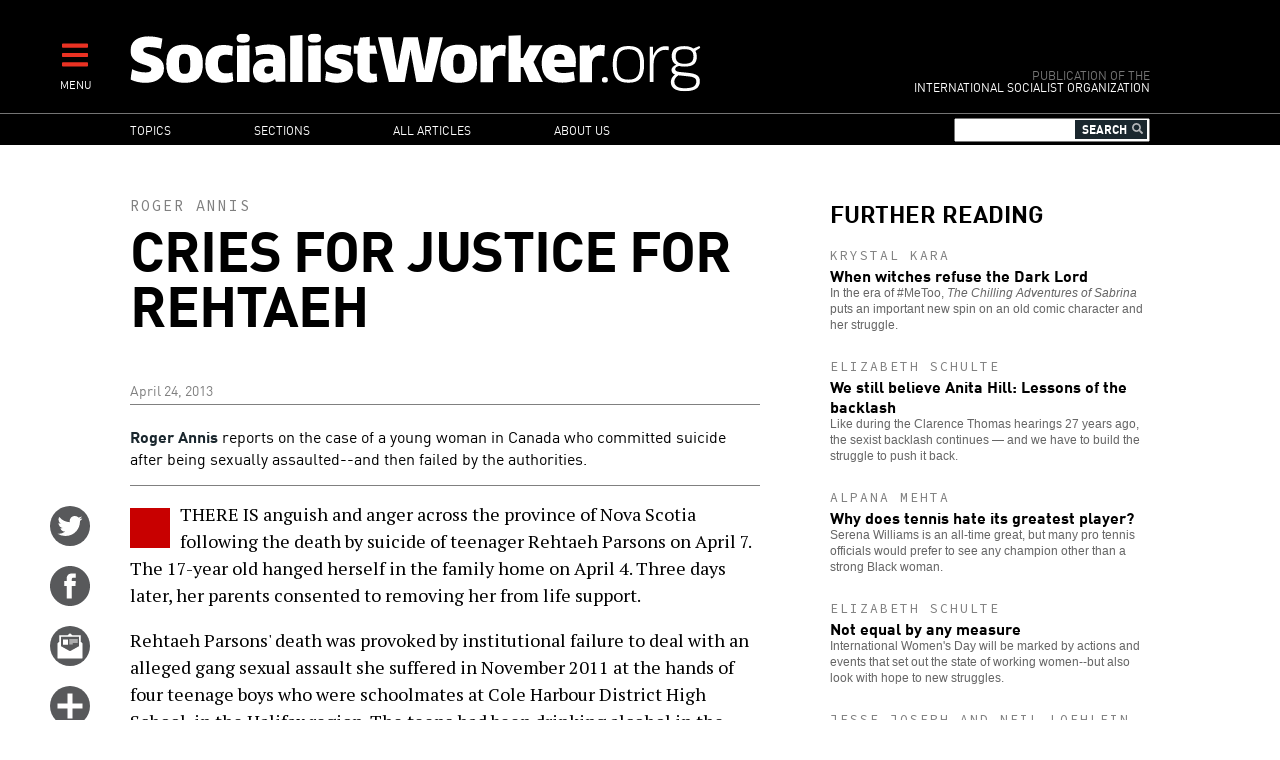

--- FILE ---
content_type: text/html; charset=UTF-8
request_url: https://socialistworker.org/2013/04/24/cries-for-justice-for-rehtaeh
body_size: 17598
content:

<!DOCTYPE html>
<html lang="en" dir="ltr" prefix="content: http://purl.org/rss/1.0/modules/content/  dc: http://purl.org/dc/terms/  foaf: http://xmlns.com/foaf/0.1/  og: http://ogp.me/ns#  rdfs: http://www.w3.org/2000/01/rdf-schema#  schema: http://schema.org/  sioc: http://rdfs.org/sioc/ns#  sioct: http://rdfs.org/sioc/types#  skos: http://www.w3.org/2004/02/skos/core#  xsd: http://www.w3.org/2001/XMLSchema# ">
<head>
  <meta charset="utf-8" />
<meta name="Generator" content="Drupal 8 (https://www.drupal.org)" />
<meta name="MobileOptimized" content="width" />
<meta name="HandheldFriendly" content="true" />
<meta name="viewport" content="width=device-width, initial-scale=1.0" />
<meta property="og:title" name="title" content="Cries for justice for Rehtaeh" />
<meta property="og:url" content="http://socialistworker.org/2013/04/24/cries-for-justice-for-rehtaeh" />
<meta property="og:updated_time" content="1366791469" />
<meta property="og:type" content="article" />
<meta property="article:publisher" content="https://www.facebook.com/socialistworker" />
<meta property="twitter:card" content="summary_large_image" />
<meta property="twitter:site" content="@SocialistViews" />
<meta property="twitter:creator" content="@SocialistViews" />
<meta name="twitter:title" content="Cries for justice for Rehtaeh" />
<meta name="description" property="og:description" content="Rehtaeh Parsons&#039; death was caused by the institutional failure to deal with sexual assault--and thousands are outraged by it." />
<meta name="twitter:description" content="Rehtaeh Parsons&#039; death was caused by the institutional failure to deal with sexual assault--and thousands are outraged by it." />
<meta property="og:image" content="http://socialistworker.org/sites/default/files/images/2013/04/rehtaeh_parsons_picture.jpg" />
<meta property="og:image:type" content="image/jpeg" />
<meta property="og:image:width" content="302" />
<meta property="og:image:height" content="384" />
<meta name="twitter:image" content="http://socialistworker.org/sites/default/files/images/2013/04/rehtaeh_parsons_picture.jpg" />
<meta property="og:site_name" content="SocialistWorker.org" />
<meta property="fb:app_id" content="2060345944288694" />
<link rel="shortcut icon" href="/themes/custom/revolution/favicon.ico" type="image/vnd.microsoft.icon" />
<link rel="canonical" href="https://socialistworker.org/2013/04/24/cries-for-justice-for-rehtaeh" />
<link rel="shortlink" href="https://socialistworker.org/node/22060" />
<link rel="revision" href="https://socialistworker.org/2013/04/24/cries-for-justice-for-rehtaeh" />

    <title>Cries for justice for Rehtaeh | SocialistWorker.org</title>
    <link rel="stylesheet" media="all" href="/sites/default/files/css/css_GjCHV3w-xi9IJYV2Vtq2v3brakZtNElcRbak34cbiLU.css" />
<link rel="stylesheet" media="all" href="/sites/default/files/css/css_wDRj351jTI1ZXZqSASatHdJJyf5zaueS6RyqNLVddoc.css" />
<link rel="stylesheet" media="print" href="/sites/default/files/css/css_qIq25O9ClfXtk34IchiBuwI-6EfNlH1MAQQx1LOIGl0.css" />
<link rel="stylesheet" media="all" href="//fonts.googleapis.com/css?family=Source+Code+Pro:400|PT+Serif:400,700" />

    
<!--[if lte IE 8]>
<script src="/sites/default/files/js/js_VtafjXmRvoUgAzqzYTA3Wrjkx9wcWhjP0G4ZnnqRamA.js"></script>
<![endif]-->


    <link rel="apple-touch-icon" sizes="180x180" href="/themes/custom/revolution/images/favicons/apple-touch-icon.png">
    <link rel="icon" type="image/png" sizes="32x32" href="/themes/custom/revolution/images/favicons/favicon-32x32.png">
    <link rel="icon" type="image/png" sizes="16x16" href="/themes/custom/revolution/images/favicons/favicon-16x16.png">
    <link rel="manifest" href="/themes/custom/revolution/images/favicons/site.webmanifest">
    <link rel="mask-icon" href="/themes/custom/revolution/images/favicons/safari-pinned-tab.svg" color="#ff0000">
    <meta name="msapplication-TileColor" content="#da532c">
    <meta name="theme-color" content="#000000">

  </head>
<body class="path-node page-node-type-story">
<a href="#main-content" class="visually-hidden focusable skip-link">
  Skip to main content
</a>

  <div class="dialog-off-canvas-main-canvas" data-off-canvas-main-canvas>
    


<div class="svgsprite">
  <?xml version="1.0" encoding="utf-8"?><svg xmlns="http://www.w3.org/2000/svg" xmlns:xlink="http://www.w3.org/1999/xlink"><symbol viewBox="0 0 48 48" id="email" xmlns="http://www.w3.org/2000/svg"><circle cx="24" cy="23.998" r="24" fill="#58595b"/><g fill="#fff"><path d="M37.041 19.099c-.047-.038-.09-.054-.133-.072v-7.505a.394.394 0 0 0-.387-.397h-9.578c-.025-.028-.043-.056-.08-.086l-2.369-1.875a.837.837 0 0 0-.992 0l-2.367 1.875c-.039.03-.057.058-.08.086h-9.56a.392.392 0 0 0-.385.397v7.497a.477.477 0 0 0-.152.08l-1.463 1.158c-.272.215-.495.681-.495 1.034v17.066c0 .354.281.643.623.643h28.75a.636.636 0 0 0 .627-.643V21.291c0-.353-.223-.819-.496-1.035l-1.463-1.157zm-2.195 4.74a.73.73 0 0 1-.34.584l-10.16 5.62a.79.79 0 0 1-.678 0l-10.158-5.62a.732.732 0 0 1-.338-.584V13.226a.39.39 0 0 1 .383-.397h20.904c.211 0 .387.178.387.397v10.613z"/><path d="M15.473 16.225h6v6.167h-6zM23.209 16.225h10.158v1.137H23.209zM23.209 18.538h10.158v1.136H23.209zM23.209 20.85h4.148v1.138h-4.148z"/></g></symbol><symbol viewBox="0 0 48 48" id="email-red" xmlns="http://www.w3.org/2000/svg"><circle cx="24" cy="23.998" r="24" fill="red"/><g fill="#fff"><path d="M37.041 19.099c-.047-.038-.09-.054-.133-.072v-7.505a.394.394 0 0 0-.387-.397h-9.578c-.025-.028-.043-.056-.08-.086l-2.369-1.875a.837.837 0 0 0-.992 0l-2.367 1.875c-.039.03-.057.058-.08.086h-9.56a.392.392 0 0 0-.385.397v7.497a.477.477 0 0 0-.152.08l-1.463 1.158c-.272.215-.495.681-.495 1.034v17.066c0 .354.281.643.623.643h28.75a.636.636 0 0 0 .627-.643V21.291c0-.353-.223-.819-.496-1.035l-1.463-1.157zm-2.195 4.74a.73.73 0 0 1-.34.584l-10.16 5.62a.79.79 0 0 1-.678 0l-10.158-5.62a.732.732 0 0 1-.338-.584V13.226a.39.39 0 0 1 .383-.397h20.904c.211 0 .387.178.387.397v10.613z"/><path d="M15.473 16.225h6v6.167h-6zM23.209 16.225h10.158v1.137H23.209zM23.209 18.538h10.158v1.136H23.209zM23.209 20.85h4.148v1.138h-4.148z"/></g></symbol><symbol viewBox="0 0 48 48" id="facebook" xmlns="http://www.w3.org/2000/svg"><path d="M48.001 24c0 13.254-10.746 24-23.998 24C10.745 48-.001 37.254-.001 24c0-13.256 10.746-24 24.004-24 13.252 0 23.998 10.744 23.998 24z" fill="#58595b"/><path d="M19.999 39h6V24h4.453l.547-6h-4.768v-2.399c0-1.169.779-1.441 1.326-1.441h3.366V9.019L26.288 9c-5.145 0-6.314 3.834-6.314 6.288V18h-2.975v6h3v15z" fill="#fff"/></symbol><symbol viewBox="0 0 48 48" id="facebook-red" xmlns="http://www.w3.org/2000/svg"><path d="M48.001 24c0 13.254-10.746 24-23.998 24C10.745 48-.001 37.254-.001 24c0-13.256 10.746-24 24.004-24 13.252 0 23.998 10.744 23.998 24z" fill="red"/><path d="M19.999 39h6V24h4.453l.547-6h-4.768v-2.399c0-1.169.779-1.441 1.326-1.441h3.366V9.019L26.288 9c-5.145 0-6.314 3.834-6.314 6.288V18h-2.975v6h3v15z" fill="#fff"/></symbol><symbol viewBox="0 0 48 48" id="instagram" xmlns="http://www.w3.org/2000/svg"><defs><style>.ecls-1{fill:#595a5c}.ecls-2{fill:#fff}</style></defs><g id="eLayer_2" data-name="Layer 2"><g id="eLayer_1-2" data-name="Layer 1"><circle class="ecls-1" cx="24" cy="24" r="24"/><path class="ecls-2" d="M33.2 9H14.8A5.8 5.8 0 0 0 9 14.8v18.4a5.8 5.8 0 0 0 5.8 5.8h18.4a5.8 5.8 0 0 0 5.8-5.8V14.8A5.8 5.8 0 0 0 33.2 9zm1.67 3.46h.66v5.09h-5.07v-5.09zm-15.15 8.46a5.27 5.27 0 1 1-1 3.08 5.27 5.27 0 0 1 1-3.08zM36.08 33.2a2.88 2.88 0 0 1-2.88 2.88H14.8a2.88 2.88 0 0 1-2.88-2.88V20.92h4.48a8.09 8.09 0 0 0-.6 3.08 8.2 8.2 0 1 0 15.8-3.08h4.48z"/></g></g></symbol><symbol viewBox="0 0 48 48" id="instagram-red" xmlns="http://www.w3.org/2000/svg"><defs><style>.fcls-1{fill:red}.fcls-2{fill:#fff}</style></defs><g id="fLayer_2" data-name="Layer 2"><g id="fLayer_1-2" data-name="Layer 1"><circle class="fcls-1" cx="24" cy="24" r="24"/><path class="fcls-2" d="M33.2 9H14.8A5.8 5.8 0 0 0 9 14.8v18.4a5.8 5.8 0 0 0 5.8 5.8h18.4a5.8 5.8 0 0 0 5.8-5.8V14.8A5.8 5.8 0 0 0 33.2 9zm1.67 3.46h.66v5.09h-5.07v-5.09zm-15.15 8.46a5.27 5.27 0 1 1-1 3.08 5.27 5.27 0 0 1 1-3.08zM36.08 33.2a2.88 2.88 0 0 1-2.88 2.88H14.8a2.88 2.88 0 0 1-2.88-2.88V20.92h4.48a8.09 8.09 0 0 0-.6 3.08 8.2 8.2 0 1 0 15.8-3.08h4.48z"/></g></g></symbol><symbol viewBox="0 0 48 48" id="more" xmlns="http://www.w3.org/2000/svg"><circle cx="24" cy="23.998" r="24" fill="#58595b"/><path fill="#fff" d="M39 21H27V9h-6v12H9v6h12v12h6V27h12z"/></symbol><symbol viewBox="0 0 48 48" id="more-red" xmlns="http://www.w3.org/2000/svg"><circle cx="24" cy="23.998" r="24" fill="red"/><path fill="#fff" d="M39 21H27V9h-6v12H9v6h12v12h6V27h12z"/></symbol><symbol viewBox="0 0 48 48" id="placeholder" xmlns="http://www.w3.org/2000/svg"><circle cx="24" cy="24" r="24" fill="#58595b"/><path d="M29.362 9.117s2.066-.196 3.684.868c.587-.028 1.061.225 1.368.785.308.56.865 1.904.419 2.717-.139.168-.447-.505-.447-.505s-.223.813-.642 1.12c.056 1.68-.614 2.856-.809 3.249-.084.224-.028.421.055.645.084.224 1.201 4.173 1.145 5.489-.056 1.316-.726 2.885-1.256 3.417.111 1.092-.391 2.017-.642 2.465-.251.448-.809 2.128-.949 2.912-.14.785-.195 1.625-.028 1.877.168.252.921 1.036.865 1.428-.056.392-.865.84-1.256.84s-1.201-.252-1.396-.785c-.195-.532-.223-1.456-.083-1.988.139-.533 1.089-4.425.531-6.722-1.368.616-3.657.589-3.657.589s-.391 2.044-.865 3.22c-.167.28-.14 2.185-.14 3.389 0 1.204.419 3.081.419 3.081s.586.421.503.952c-.084.532-.755.84-1.341.84s-1.367-.448-1.367-1.176.111-2.38.055-3.585c-.055-1.204-.027-1.988-.223-2.745-.196-.756-.754-2.745-.81-4.285-.195 0-.391-.14-.391-.14s-.921 1.064-1.563 1.68c.084.42.307 1.176.307 1.344s.168.308.447.42c.279.113 1.144.589 1.116 1.064-.028.476-1.117.56-2.066.14-.223-.112-1.033-2.828-1.144-3.193-.112-.364-.196-.56-.056-.868.139-.307.53-1.316.475-1.904-.056-.588-1.145-1.512-1.87-1.512-.558 0-1.411.856-2.038 1.344-.754.589-1.619 1.484-1.842 1.624-.224.141-1.982 3.333-2.317 4.257-.139.364-.418 2.185-1.897 2.128-.67-.056-1.284-.784.614-2.1.482-1.113 1.152-2.269 1.193-2.5.042-.231.544-3.109 1.382-5.839.837-2.73 2.073-4.033 2.302-4.222.189-.146.293-.231.105-.336-.188-.105-2.177-1.807-1.8-5.419.063-.42.251-.315.377.651s.9 3.235 2.617 3.949c.167.063 1.403-.882 7.704-1.344.042-1.113.21-2.29.21-2.29s-.44-.336-.503-1.008c-.209.337-.335.421-.607.378-.272-.042-.251-1.344-.188-2.268.063-.924 1.131-1.324 1.529-1.365.523-.273 1.088-.231 1.088-.231s.961-.98 3.683-.532z" fill="#fff"/></symbol><symbol viewBox="0 0 48 48" id="placeholder-red" xmlns="http://www.w3.org/2000/svg"><circle cx="24" cy="24" r="24" fill="red"/><path d="M29.362 9.117s2.066-.196 3.684.868c.587-.028 1.061.225 1.368.785.308.56.865 1.904.419 2.717-.139.168-.447-.505-.447-.505s-.223.813-.642 1.12c.056 1.68-.614 2.856-.809 3.249-.084.224-.028.421.055.645.084.224 1.201 4.173 1.145 5.489-.056 1.316-.726 2.885-1.256 3.417.111 1.092-.391 2.017-.642 2.465-.251.448-.809 2.128-.949 2.912-.14.785-.195 1.625-.028 1.877.168.252.921 1.036.865 1.428-.056.392-.865.84-1.256.84s-1.201-.252-1.396-.785c-.195-.532-.223-1.456-.083-1.988.139-.533 1.089-4.425.531-6.722-1.368.616-3.657.589-3.657.589s-.391 2.044-.865 3.22c-.167.28-.14 2.185-.14 3.389 0 1.204.419 3.081.419 3.081s.586.421.503.952c-.084.532-.755.84-1.341.84s-1.367-.448-1.367-1.176.111-2.38.055-3.585c-.055-1.204-.027-1.988-.223-2.745-.196-.756-.754-2.745-.81-4.285-.195 0-.391-.14-.391-.14s-.921 1.064-1.563 1.68c.084.42.307 1.176.307 1.344s.168.308.447.42c.279.113 1.144.589 1.116 1.064-.028.476-1.117.56-2.066.14-.223-.112-1.033-2.828-1.144-3.193-.112-.364-.196-.56-.056-.868.139-.307.53-1.316.475-1.904-.056-.588-1.145-1.512-1.87-1.512-.558 0-1.411.856-2.038 1.344-.754.589-1.619 1.484-1.842 1.624-.224.141-1.982 3.333-2.317 4.257-.139.364-.418 2.185-1.897 2.128-.67-.056-1.284-.784.614-2.1.482-1.113 1.152-2.269 1.193-2.5.042-.231.544-3.109 1.382-5.839.837-2.73 2.073-4.033 2.302-4.222.189-.146.293-.231.105-.336-.188-.105-2.177-1.807-1.8-5.419.063-.42.251-.315.377.651s.9 3.235 2.617 3.949c.167.063 1.403-.882 7.704-1.344.042-1.113.21-2.29.21-2.29s-.44-.336-.503-1.008c-.209.337-.335.421-.607.378-.272-.042-.251-1.344-.188-2.268.063-.924 1.131-1.324 1.529-1.365.523-.273 1.088-.231 1.088-.231s.961-.98 3.683-.532z" fill="#fff"/></symbol><symbol viewBox="0 0 48 48" id="print" xmlns="http://www.w3.org/2000/svg"><defs><style>.kcls-1{fill:#595a5c}.kcls-2{fill:#fff}.kcls-3{fill:none;stroke:#fff;stroke-miterlimit:10;stroke-width:2px}</style></defs><title>print</title><g id="kLayer_2" data-name="Layer 2"><g id="kLayer_1-2" data-name="Layer 1"><circle class="kcls-1" cx="24" cy="24" r="24"/><path class="kcls-2" d="M13.35 10.06h21.29v16.46H13.35z"/><path class="kcls-3" d="M10.58 26.52h26.84a2 2 0 0 1 2 2v9.24H8.58v-9.24a2 2 0 0 1 2-2z"/><path class="kcls-1" d="M21.54 13.45h10.25v.89H21.54zM21.54 15.27h10.25v.89H21.54zM21.54 17.08h4.18v.89h-4.18zM16.21 19.48h15.58v.89H16.21zM16.21 21.3h15.58v.89H16.21zM16.21 23.11h15.58V24H16.21zM16.21 13.45h4.52v4.52h-4.52z"/></g></g></symbol><symbol viewBox="0 0 48 48" id="print-red" xmlns="http://www.w3.org/2000/svg"><defs><style>.lcls-1{fill:#ff000}.lcls-2{fill:#fff}.lcls-3{fill:none;stroke:#fff;stroke-miterlimit:10;stroke-width:2px}</style></defs><title>print</title><g id="lLayer_2" data-name="Layer 2"><g id="lLayer_1-2" data-name="Layer 1"><circle class="lcls-1" cx="24" cy="24" r="24"/><path class="lcls-2" d="M13.35 10.06h21.29v16.46H13.35z"/><path class="lcls-3" d="M10.58 26.52h26.84a2 2 0 0 1 2 2v9.24H8.58v-9.24a2 2 0 0 1 2-2z"/><path class="lcls-1" d="M21.54 13.45h10.25v.89H21.54zM21.54 15.27h10.25v.89H21.54zM21.54 17.08h4.18v.89h-4.18zM16.21 19.48h15.58v.89H16.21zM16.21 21.3h15.58v.89H16.21zM16.21 23.11h15.58V24H16.21zM16.21 13.45h4.52v4.52h-4.52z"/></g></g></symbol><symbol viewBox="0 0 48 48" id="reply" xmlns="http://www.w3.org/2000/svg"><defs><style>.mcls-1{fill:#595a5c}.mcls-2{fill:#fff}</style></defs><title>reply</title><g id="mLayer_2" data-name="Layer 2"><g id="mLayer_1-2" data-name="Layer 1"><circle class="mcls-1" cx="24" cy="24" r="24"/><rect class="mcls-2" x="9" y="11.91" width="30" height="18.89" rx="2" ry="2"/><circle class="mcls-1" cx="15" cy="21.36" r="3"/><circle class="mcls-1" cx="24" cy="21.36" r="3"/><circle class="mcls-1" cx="33" cy="21.36" r="3"/><path class="mcls-2" d="M11.62 27.61L9 37.28l10.25-6.8-7.63-2.87z"/></g></g></symbol><symbol viewBox="0 0 48 48" id="reply-red" xmlns="http://www.w3.org/2000/svg"><defs><style>.ncls-1{fill:red}.ncls-2{fill:#fff}</style></defs><title>reply</title><g id="nLayer_2" data-name="Layer 2"><g id="nLayer_1-2" data-name="Layer 1"><circle class="ncls-1" cx="24" cy="24" r="24"/><rect class="ncls-2" x="9" y="11.91" width="30" height="18.89" rx="2" ry="2"/><circle class="ncls-1" cx="15" cy="21.36" r="3"/><circle class="ncls-1" cx="24" cy="21.36" r="3"/><circle class="ncls-1" cx="33" cy="21.36" r="3"/><path class="ncls-2" d="M11.62 27.61L9 37.28l10.25-6.8-7.63-2.87z"/></g></g></symbol><symbol viewBox="0 0 48 48" id="rss" xmlns="http://www.w3.org/2000/svg"><circle cx="24" cy="23.998" r="24" fill="#58595b"/><g fill="#fff"><ellipse cx="12.998" cy="34.982" rx="4" ry="3.982"/><path d="M23.03 38.992h5.773c0-10.918-8.881-19.799-19.797-19.799v5.75c3.745 0 7.267 1.457 9.914 4.109a13.967 13.967 0 0 1 4.11 9.94z"/><path d="M33.229 39H39C39 22.457 25.548 9 9.016 9v5.75c13.35 0 24.213 10.879 24.213 24.25z"/></g></symbol><symbol viewBox="0 0 48 48" id="rss-red" xmlns="http://www.w3.org/2000/svg"><circle cx="24" cy="23.998" r="24" fill="red"/><g fill="#fff"><ellipse cx="12.998" cy="34.982" rx="4" ry="3.982"/><path d="M23.03 38.992h5.773c0-10.918-8.881-19.799-19.797-19.799v5.75c3.745 0 7.267 1.457 9.914 4.109a13.967 13.967 0 0 1 4.11 9.94z"/><path d="M33.229 39H39C39 22.457 25.548 9 9.016 9v5.75c13.35 0 24.213 10.879 24.213 24.25z"/></g></symbol><symbol viewBox="0 0 48 48" id="twitter" xmlns="http://www.w3.org/2000/svg"><circle cx="24" cy="24" r="24.001" fill="#58595b"/><path d="M38.173 12.442a12.442 12.442 0 0 1-3.91 1.472A6.186 6.186 0 0 0 29.771 12c-3.398 0-6.154 2.713-6.154 6.059 0 .475.055.936.158 1.38a17.57 17.57 0 0 1-12.686-6.33 5.963 5.963 0 0 0-.834 3.046c0 2.101 1.089 3.956 2.739 5.042a6.226 6.226 0 0 1-2.788-.757v.076c0 2.935 2.122 5.384 4.938 5.942a6.28 6.28 0 0 1-2.781.103c.785 2.406 3.057 4.159 5.75 4.208a12.476 12.476 0 0 1-7.645 2.594c-.498 0-.986-.029-1.469-.085A17.634 17.634 0 0 0 18.435 36c11.322 0 17.512-9.231 17.512-17.238a17 17 0 0 0-.016-.784 12.385 12.385 0 0 0 3.07-3.137 12.423 12.423 0 0 1-3.535.954 6.096 6.096 0 0 0 2.707-3.353z" fill="#fff"/></symbol><symbol viewBox="0 0 48 48" id="twitter-red" xmlns="http://www.w3.org/2000/svg"><circle cx="24" cy="24" r="24.001" fill="red"/><path d="M38.173 12.442a12.442 12.442 0 0 1-3.91 1.472A6.186 6.186 0 0 0 29.771 12c-3.398 0-6.154 2.713-6.154 6.059 0 .475.055.936.158 1.38a17.57 17.57 0 0 1-12.686-6.33 5.963 5.963 0 0 0-.834 3.046c0 2.101 1.089 3.956 2.739 5.042a6.226 6.226 0 0 1-2.788-.757v.076c0 2.935 2.122 5.384 4.938 5.942a6.28 6.28 0 0 1-2.781.103c.785 2.406 3.057 4.159 5.75 4.208a12.476 12.476 0 0 1-7.645 2.594c-.498 0-.986-.029-1.469-.085A17.634 17.634 0 0 0 18.435 36c11.322 0 17.512-9.231 17.512-17.238a17 17 0 0 0-.016-.784 12.385 12.385 0 0 0 3.07-3.137 12.423 12.423 0 0 1-3.535.954 6.096 6.096 0 0 0 2.707-3.353z" fill="#fff"/></symbol></svg></div>

<div  class="page layout-sidebar">
  

  

  

  <div class="menu-expandable">
    <div class="menu-trigger menu-trigger-desktop">
      <i class="fas fa-bars"></i><br>
      <div class="menu-trigger-text">MENU</div>
    </div>
      <div class="region region-expanded-menu">
      <div class="menu-expanded-close"><div class="menu-expanded-close-text">X | Close</div></div>

  <div class="search-block-form block block-search container-inline" data-drupal-selector="search-block-form" id="block-searchform" role="search">
  
      <h2>Search</h2>
    
      <form action="/search/content" method="get" id="search-block-form" accept-charset="UTF-8">
  <div class="js-form-item form-item js-form-type-search form-type-search js-form-item-keys form-item-keys form-no-label">
      <label for="edit-keys" class="visually-hidden">Search</label>
        <input title="Enter the terms you wish to search for." data-drupal-selector="edit-keys" type="search" id="edit-keys" name="keys" value="" size="15" maxlength="128" class="form-search" />

        </div>
<i class="fas fa-search"></i><div data-drupal-selector="edit-actions" class="form-actions js-form-wrapper form-wrapper" id="edit-actions--2"><input data-drupal-selector="edit-submit" type="submit" id="edit-submit--2" value="Search" class="button js-form-submit form-submit" />
</div>

</form>

  </div>
<nav role="navigation" aria-labelledby="block-mainnavigation-menu" id="block-mainnavigation" class="block block-menu navigation menu--main">
            
  <h2 class="visually-hidden" id="block-mainnavigation-menu">Main navigation</h2>
  

        
              <ul class="menu">
                    <li class="menu-item menu-item--expanded">
        <a href="/topic" data-drupal-link-system-path="topic">Topics</a>
                                <ul class="menu">
                    <li class="menu-item">
        <a href="/topic/28403" data-drupal-link-system-path="topic/28403">Trump administration</a>
              </li>
                <li class="menu-item">
        <a href="/topic/130" data-drupal-link-system-path="topic/130">Racism and anti-racism</a>
              </li>
                <li class="menu-item">
        <a href="/topic/187" data-drupal-link-system-path="topic/187">Teachers’ struggles</a>
              </li>
                <li class="menu-item">
        <a href="/topic/147" data-drupal-link-system-path="topic/147">Immigrant rights</a>
              </li>
                <li class="menu-item">
        <a href="/topic/28421" data-drupal-link-system-path="topic/28421">Confronting sexism</a>
              </li>
                <li class="menu-item">
        <a href="/topic/119" data-drupal-link-system-path="topic/119">Fighting the right</a>
              </li>
                <li class="menu-item">
        <a href="/topic/90" data-drupal-link-system-path="topic/90">Elections and U.S. Politics</a>
              </li>
                <li class="menu-item">
        <a href="/topic/160" data-drupal-link-system-path="topic/160">LGBT Equality</a>
              </li>
                <li class="menu-item">
        <a href="/topic/43" data-drupal-link-system-path="topic/43">Israel and Palestine</a>
              </li>
                <li class="menu-item">
        <a href="/topic/141" data-drupal-link-system-path="topic/141">Police violence</a>
              </li>
                <li class="menu-item">
        <a href="/topic/111" data-drupal-link-system-path="topic/111">Democratic Party</a>
              </li>
                <li class="menu-item">
        <a href="/topic/174" data-drupal-link-system-path="topic/174">Environment</a>
              </li>
                <li class="menu-item">
        <a href="/topic/170" data-drupal-link-system-path="topic/170">Public schools</a>
              </li>
                <li class="menu-item">
        <a href="/topic/231" data-drupal-link-system-path="topic/231">Puerto Rico</a>
              </li>
                <li class="menu-item">
        <a href="/topic/279" data-drupal-link-system-path="topic/279">The socialist tradition</a>
              </li>
                <li class="menu-item">
        <a href="/topic/73" data-drupal-link-system-path="topic/73">U.S. economy</a>
              </li>
                <li class="menu-item">
        <a href="/topic/257" data-drupal-link-system-path="topic/257">History of Black America</a>
              </li>
        </ul>
  
              </li>
                <li class="menu-item menu-item--expanded">
        <a href="/section" data-drupal-link-system-path="section">Sections</a>
                                <ul class="menu">
                    <li class="menu-item">
        <a href="/section/editorials" data-drupal-link-system-path="section/editorials">Editorials</a>
              </li>
                <li class="menu-item">
        <a href="/section/labor" data-drupal-link-system-path="section/labor">Labor</a>
              </li>
                <li class="menu-item">
        <a href="/section/activist-news" data-drupal-link-system-path="section/activist-news">Activist News</a>
              </li>
                <li class="menu-item">
        <a href="/section/history-and-traditions" data-drupal-link-system-path="section/history-and-traditions">History and Traditions</a>
              </li>
                <li class="menu-item">
        <a href="/section/readers%E2%80%99-views" data-drupal-link-system-path="section/readers’-views">Readers’ Views</a>
              </li>
                <li class="menu-item">
        <a href="/section/obrero-socialista" data-drupal-link-system-path="section/obrero-socialista">Obrero Socialista</a>
              </li>
                <li class="menu-item">
        <a href="/better-off-red" data-drupal-link-system-path="better-off-red">Better Off Red Podcast</a>
              </li>
        </ul>
  
              </li>
                <li class="menu-item">
        <a href="/all-articles" data-drupal-link-system-path="all-articles">All articles</a>
              </li>
                <li class="menu-item menu-item--expanded">
        <a href="/about" data-drupal-link-system-path="node/1">About us</a>
                                <ul class="menu">
                    <li class="menu-item">
        <a href="/about" data-drupal-link-system-path="node/1">Who we are</a>
              </li>
                <li class="menu-item">
        <a href="/where-we-stand" data-drupal-link-system-path="node/2">Where We Stand</a>
              </li>
                <li class="menu-item">
        <a href="/contact" data-drupal-link-system-path="contact">Contact SW</a>
              </li>
                <li class="menu-item">
        <a href="/donate" data-drupal-link-system-path="node/4">Make a donation</a>
              </li>
        </ul>
  
              </li>
        </ul>
  


  </nav>

  </div>

  </div>
  <header role="banner" class="clearfix header">
    <div class="page-container">
      <div class="header-logo-group">
        <div class="header-logo">
          <a href="/" title="Home" rel="home" class="site-logo">
            <img src="/themes/custom/revolution/images/logos/logo.svg" alt="Socialist Worker Home" />
          </a>
        </div>
        <div class="header-sublogo">
          <div class="sublogo-mod">Publication of the</div>
          <div>International Socialist Organization</div>
        </div>
      </div>
      <div class="header-menu-expandable-mobile">
        <div class="menu-trigger menu-trigger-mobile">
          <i class="fas fa-bars"></i><br>
          <div class="menu-trigger-text">MENU</div>
        </div>
      </div>
    </div>
  </header>

      <div class="region region-main-menu">
      <div class="page-container">
    <nav role="navigation" aria-labelledby="block-mainnavigation-2-menu" id="block-mainnavigation-2" class="block block-menu navigation menu--main">
            
  <h2 class="visually-hidden" id="block-mainnavigation-2-menu">Main navigation</h2>
  

        
              <ul class="menu">
                    <li class="menu-item menu-item--expanded">
        <a href="/topic" data-drupal-link-system-path="topic">Topics</a>
                                <ul class="menu">
                    <li class="menu-item">
        <a href="/topic/28403" data-drupal-link-system-path="topic/28403">Trump administration</a>
              </li>
                <li class="menu-item">
        <a href="/topic/130" data-drupal-link-system-path="topic/130">Racism and anti-racism</a>
              </li>
                <li class="menu-item">
        <a href="/topic/187" data-drupal-link-system-path="topic/187">Teachers’ struggles</a>
              </li>
                <li class="menu-item">
        <a href="/topic/147" data-drupal-link-system-path="topic/147">Immigrant rights</a>
              </li>
                <li class="menu-item">
        <a href="/topic/28421" data-drupal-link-system-path="topic/28421">Confronting sexism</a>
              </li>
                <li class="menu-item">
        <a href="/topic/119" data-drupal-link-system-path="topic/119">Fighting the right</a>
              </li>
                <li class="menu-item">
        <a href="/topic/90" data-drupal-link-system-path="topic/90">Elections and U.S. Politics</a>
              </li>
                <li class="menu-item">
        <a href="/topic/160" data-drupal-link-system-path="topic/160">LGBT Equality</a>
              </li>
                <li class="menu-item">
        <a href="/topic/43" data-drupal-link-system-path="topic/43">Israel and Palestine</a>
              </li>
                <li class="menu-item">
        <a href="/topic/141" data-drupal-link-system-path="topic/141">Police violence</a>
              </li>
                <li class="menu-item">
        <a href="/topic/111" data-drupal-link-system-path="topic/111">Democratic Party</a>
              </li>
                <li class="menu-item">
        <a href="/topic/174" data-drupal-link-system-path="topic/174">Environment</a>
              </li>
                <li class="menu-item">
        <a href="/topic/170" data-drupal-link-system-path="topic/170">Public schools</a>
              </li>
                <li class="menu-item">
        <a href="/topic/231" data-drupal-link-system-path="topic/231">Puerto Rico</a>
              </li>
                <li class="menu-item">
        <a href="/topic/279" data-drupal-link-system-path="topic/279">The socialist tradition</a>
              </li>
                <li class="menu-item">
        <a href="/topic/73" data-drupal-link-system-path="topic/73">U.S. economy</a>
              </li>
                <li class="menu-item">
        <a href="/topic/257" data-drupal-link-system-path="topic/257">History of Black America</a>
              </li>
        </ul>
  
              </li>
                <li class="menu-item menu-item--expanded">
        <a href="/section" data-drupal-link-system-path="section">Sections</a>
                                <ul class="menu">
                    <li class="menu-item">
        <a href="/section/editorials" data-drupal-link-system-path="section/editorials">Editorials</a>
              </li>
                <li class="menu-item">
        <a href="/section/labor" data-drupal-link-system-path="section/labor">Labor</a>
              </li>
                <li class="menu-item">
        <a href="/section/activist-news" data-drupal-link-system-path="section/activist-news">Activist News</a>
              </li>
                <li class="menu-item">
        <a href="/section/history-and-traditions" data-drupal-link-system-path="section/history-and-traditions">History and Traditions</a>
              </li>
                <li class="menu-item">
        <a href="/section/readers%E2%80%99-views" data-drupal-link-system-path="section/readers’-views">Readers’ Views</a>
              </li>
                <li class="menu-item">
        <a href="/section/obrero-socialista" data-drupal-link-system-path="section/obrero-socialista">Obrero Socialista</a>
              </li>
                <li class="menu-item">
        <a href="/better-off-red" data-drupal-link-system-path="better-off-red">Better Off Red Podcast</a>
              </li>
        </ul>
  
              </li>
                <li class="menu-item">
        <a href="/all-articles" data-drupal-link-system-path="all-articles">All articles</a>
              </li>
                <li class="menu-item menu-item--expanded">
        <a href="/about" data-drupal-link-system-path="node/1">About us</a>
                                <ul class="menu">
                    <li class="menu-item">
        <a href="/about" data-drupal-link-system-path="node/1">Who we are</a>
              </li>
                <li class="menu-item">
        <a href="/where-we-stand" data-drupal-link-system-path="node/2">Where We Stand</a>
              </li>
                <li class="menu-item">
        <a href="/contact" data-drupal-link-system-path="contact">Contact SW</a>
              </li>
                <li class="menu-item">
        <a href="/donate" data-drupal-link-system-path="node/4">Make a donation</a>
              </li>
        </ul>
  
              </li>
        </ul>
  


  </nav>
<div class="search-block-form block block-search container-inline" data-drupal-selector="search-block-form" id="block-searchform-2" role="search">
  
    
      <form action="/search/content" method="get" id="search-block-form" accept-charset="UTF-8">
  <div class="js-form-item form-item js-form-type-search form-type-search js-form-item-keys form-item-keys form-no-label">
      <label for="edit-keys" class="visually-hidden">Search</label>
        <input title="Enter the terms you wish to search for." data-drupal-selector="edit-keys" type="search" id="edit-keys" name="keys" value="" size="15" maxlength="128" class="form-search" />

        </div>
<i class="fas fa-search"></i><div data-drupal-selector="edit-actions" class="form-actions js-form-wrapper form-wrapper" id="edit-actions"><input data-drupal-selector="edit-submit" type="submit" id="edit-submit" value="Search" class="button js-form-submit form-submit" />
</div>

</form>

  </div>

  </div>
  </div>


  <main role="main" class="clearfix">

    <a id="main-content" tabindex="-1"></a>
      <div class="flexible--container">
      <div class="region region-content">
         <div data-drupal-messages-fallback class="hidden"></div><div id="block-main-page-content" class="block block-system block-system-main-block">
  
    
      
  
<article role="article" about="/2013/04/24/cries-for-justice-for-rehtaeh" class="node--type-story story--full nid-22060">

  <div class="content">
    <div class="story-label"><span class="sw-author"><a href="/author/roger-annis" hreflang="und">Roger Annis</a></span></div>

    
      <h1 class="page-title">
        <span class="field field--name-title field--type-string field--label-hidden">Cries for justice for Rehtaeh</span>

      </h1>
    

    <div class="node__content node__content-full">
      <span class="field field--name-created field--type-created field--label-hidden">April 24, 2013</span>

      
            <div class="clearfix text-formatted field field--name-field-introduction field--type-text-long field--label-hidden field__item"><p><span class="sw-author"><a href="https://socialistworker.org/author/roger-annis" hreflang="und">Roger Annis</a></span> reports on the case of a young woman in Canada who committed suicide after being sexually assaulted--and then failed by the authorities.</p>
</div>
      
      <div class="story-social-left">
        




<ul class="social-links share">
    <li class="twitter">
    <a href="https://twitter.com/intent/tweet?url=http://socialistworker.org/2013/04/24/cries-for-justice-for-rehtaeh&amp;text=Cries for justice for Rehtaeh" title="Share on Twitter" target="_blank">
    <svg>
      <use class="default" xlink:href="#twitter"></use>
      <use class="hover" xlink:href="#twitter-red"></use>
    </svg>
      <span class="visually-hidden">Share on Twitter</span>
    </a>
  </li>
    <li class="facebook">
    <a href="https://www.facebook.com/sharer.php?s=100&amp;p[url]=http://socialistworker.org/2013/04/24/cries-for-justice-for-rehtaeh&amp;p[title]=Cries for justice for Rehtaeh&amp;p[summary]=" title="Share on Facebook" target="_blank">
    <svg>
      <use class="default" xlink:href="#facebook"></use>
      <use class="hover" xlink:href="#facebook-red"></use>
    </svg>
      <span class="visually-hidden">Share on Facebook</span>
    </a>
  </li>
    <li class="email">
    <a href="https://socialistworker.org/email/2013/04/24/cries-for-justice-for-rehtaeh" title="Email this story" target="_blank">
    <svg>
      <use class="default" xlink:href="#email"></use>
      <use class="hover" xlink:href="#email-red"></use>
    </svg>
      <span class="visually-hidden">Email this story</span>
    </a>
  </li>
    <li class="more">
    <a href="#" title="Click for more options" target="_blank">
    <svg>
      <use class="default" xlink:href="#more"></use>
      <use class="hover" xlink:href="#more-red"></use>
    </svg>
      <span class="visually-hidden">Click for more options</span>
    </a>
  </li>
  </ul>

<ul class="more-links">
  <div class="more-links-close">close | x</div>
      <li class="reddit">
      <a href="https://reddit.com/submit?url=http://socialistworker.org/2013/04/24/cries-for-justice-for-rehtaeh&amp;title=Cries for justice for Rehtaeh" title="Reddit" rel="noopener" target="_blank">
        Reddit
      </a>
    </li>
      <li class="google_plus">
      <a href="https://plus.google.com/share?url=http://socialistworker.org/2013/04/24/cries-for-justice-for-rehtaeh" title="Google Plus" rel="noopener" target="_blank">
        Google Plus
      </a>
    </li>
      <li class="instapaper">
      <a href="http://www.instapaper.com/edit?url=http://socialistworker.org/2013/04/24/cries-for-justice-for-rehtaeh&amp;title=Cries for justice for Rehtaeh&amp;description=" title="Instapaper" rel="noopener" target="_blank">
        Instapaper
      </a>
    </li>
      <li class="flipboard">
      <a href="https://share.flipboard.com/bookmarklet/popout?v=2&amp;title=Cries for justice for Rehtaeh&amp;url=http://socialistworker.org/2013/04/24/cries-for-justice-for-rehtaeh" title="Flipboard" rel="noopener" target="_blank">
        Flipboard
      </a>
    </li>
      <li class="print">
      <a href="javascript:window.print();" title="Print" rel="noopener" target="_blank">
        Print
      </a>
    </li>
  </ul>
      </div>
      
            <div class="clearfix text-formatted field field--name-field-body field--type-text-long field--label-hidden field__item"><p>THERE IS anguish and anger across the province of Nova Scotia following the death by suicide of teenager Rehtaeh Parsons on April 7. The 17-year old hanged herself in the family home on April 4. Three days later, her parents consented to removing her from life support.</p>
<p>Rehtaeh Parsons' death was provoked by institutional failure to deal with an alleged gang sexual assault she suffered in November 2011 at the hands of four teenage boys who were schoolmates at Cole Harbour District High School, in the Halifax region. The teens had been drinking alcohol in the parental home of one of the boys.</p>
<p>Adding to Parson's humiliation, and a criminal act in its own right, was the posting of a photo of the assault to social media several days later by one of the alleged assailants. The photo played a crucial role in the later suicide because it provoked an endless string of taunts and threats against Parsons, sometimes by former schoolmates, often times by strangers.</p>
<p>Concern over her story quickly became international because the institutional sexism that it revealed is a feature of capitalist society worldwide. Women are increasingly rising up against it--from India and foreign-occupied Afghanistan to the United States. Police in California recently arrested three young men in connection to the <a href="http://www.cbsnews.com/8301-504083_162-57579263-504083/audrie-pott-suicide-three-teens-arrested-for-alleged-sexual-assault-of-calif-girl-who-committed-suicide/">suicide of Audrie Pott in September 2012</a>. She, too, suffered a gang sexual assault.</p>
<p></p><figure role="group" class="caption caption-div embedded-entity embed">
<div data-entity-embed-display="entity_reference:entity_reference_entity_view" data-entity-embed-display-settings="embed" data-entity-type="media" data-entity-uuid="bd9f4c8f-f91a-4f17-a6fd-4e191d5a09ca" data-langcode="und" data-view-mode="embed"><article class="media media--type-image media--view-mode-embed">
  
      
            <div class="field field--name-field-media-image field--type-image field--label-hidden field__item">  <img alt="Rehtaeh Parsons" class="image-style-medium" height="290" src="https://socialistworker.org/sites/default/files/styles/medium/public/images/2013/04/rehtaeh_parsons_picture.jpg?itok=DlV6KLBd" typeof="foaf:Image" width="228" />


</div>
      
    
</article>
</div>
<figcaption>Rehtaeh Parsons</figcaption>
</figure>


<hr />
<strong>Institutions failed the victim</strong>
<p>Rehtaeh Parsons kept the news of the assault from her family. But some days later, as the heinous photo began circulating, she suffered a breakdown and broke the news to her mother. The two went to local police, a detachment of the Royal Canadian Mounted Police.[1]</p>
<p>A police investigation was conducted by a combined squad of the RCMP and Halifax Regional Police. Nearly one year later, the prosecution office of the Nova Scotia Department of Justice decided there wasn't enough evidence to prosecute, neither for the assault nor for the dissemination of the photo and the harassment and threats that its posting provoked. It was later learned that the alleged assailants were only interviewed at the end of the investigation.</p>
<p>Although news of the attack had quickly circulated among students at Cole Harbour High, authorities at the school later claimed they knew nothing. They provided no support to the Parsons family nor any explanation or protection to the student body.</p>
<p>Parsons quickly changed schools, settling with relatives in a different part of the city. Eventually, she moved back. Cole Harbour High wouldn't let her return, citing rules that prevent students who voluntarily transfer out of the school from returning, so she enrolled in a third high school.</p>
<p>Following Parsons' death, no counseling was provided by school authorities at the schools she attended. One caller to a CBC Radio program compared this to circumstances in which a student dies in an auto or similar accident and grief counselors typically are called in to provide emotional support and counseling.</p>
<p>As news of the circumstances of Parsons' death emerged, sharp questions began to be asked. The initial response of authorities was to circle the wagons. School authorities at Cole Harbour said their hands were tied from the get-go because a police investigation was underway, although the initial complaint to police was laid many days after the assault had become an open secret at the school.</p>
<p>Justice authorities reiterated their 2012 decision to not press charges. One RCMP spokesperson likened the evidence in the case to one of "he said, she said."</p>
<p>Justice Minister Ross Landry backed his officials' decision. He said on April 8, "I have confidence in their investigative experience, and I have no reason at this time to question that." Premier Darrell Dexter stood by his minister.</p>
<p>That's when the floodgates of public outrage opened up. Print and broadcast media were inundated with angry comments. On April 10, the International Day of Pink in opposition to bullying, Halifax public transit drivers ditched their uniforms to wear pink shirts. Tens of thousands eventually signed an online petition demanded a reopening of a criminal investigation. Calls are also widespread for a full inquiry into the actions of all the authorities involved.</p>
<p>Within 24 hours, the extraordinary outburst had obliged the minister to change his tune. He said he would review the decision not to prosecute. Several days after that, the RCMP and Halifax police announced that "new evidence" had come forward and they were reopening the investigation.</p>
<p>The calls for a full, public inquiry remain unanswered. On April 15, Premier Dexter said his government will proceed with an <a href="http://thechronicleherald.ca/novascotia/1123488-dexter-orders-independent-review-in-rehtaeh-parsons-case">"independent review"</a> of the actions of police and prosecutors, but only after the reopened criminal investigation is completed. The premier provided no other details of the suggested review.</p>
<p>Meanwhile, a review of the actions of education authorities <a href="http://www.cbc.ca/news/canada/nova-scotia/story/2013/04/18/ns-parsons-school-board-review.html">was announced by the government</a> on April 18 and will be conducted by two education experts from Ontario.</p>
<hr />
<strong>Citizen engagement forced the government's hand</strong>
<p>The shabby treatment of Rehtaeh Parsons by police, school and judicial authorities might never have become public were it not for her suicide. Even then, the criminal investigation was only reopened thanks to the initiatives of citizen activists.</p>
<p>Several groups acting in the name of "Anonymous" were quickly able to track down the cyber-trail of the photo as well as the assailants originally named by Parsons. They threatened to release the names if authorities didn't drop their stonewalling.</p>
<p>Further public anger and scorn was prompted by the ease with which <a href="http://thechronicleherald.ca/novascotia/1122504-at-school-many-were-putting-the-blame-on-rehtaeh">journalists were able</a> to obtain the essential facts of the case by simply talking to students at Cole Harbour High. Several large rallies have taken place in Halifax condemning the official inaction, including one in front of the headquarters of Halifax Police and the RCMP on April 14 that voiced a simple demand: "Do your job!"</p>
<p>The Parsons' family's assessment of the conduct of police, judicial and education authorities has been harsh and withering. Rehtaeh's father, Glen Canning, wrote an <a href="http://glencanning.com/2013/04/10/rehtaeh-parsons-was-my-daughter/">extraordinary open letter</a>, published in the April 10 Halifax <i>Chronicle Herald</i>, in which he declared, "My daughter wasn't bullied to death, she was disappointed to death. Disappointed in people she thought she could trust, her school, and the police."</p>
<p>Jason Barnes, Leah Parsons' partner, declared, "No matter where her mother turned to try to get help for her, no matter where Rehtaeh tried to turn to get help, all she had was her family...The justice system failed us completely."</p>
<p>A school friend of Rehtaeh Parsons, Ashley Maclean, told <i>Globe and Mail</i> that no one listens to young people "until you're dead or half dead."</p>
<p>Despite it all, <a href="http://globalnews.ca/video/474386/extended-angela-parsons-speaks-at-rehtaehs-vigil">Angella Parsons, a cousin to Rehtaeh, told journalists at the funeral</a> in Halifax on April 13 that the family has been overwhelmed with "random acts of kindness from people who we don't even know." She calls that experience, "A true testament to the beauty of humanity."</p>
<p>If the NDP government has been compelled to pull back, that's not the case with some of the alleged assailants and their defenders. They have waged a public campaign asserting that what happened to Rehtaeh Parsons was her own doing. A Facebook page to that effect was created soon after news broke and was only taken down when police cautioned that it could lead to the inadvertent public release of the names of alleged assailants.</p>
<p>Posters defending "the boys" <a href="http://thechronicleherald.ca/metro/1123814-flyers-pop-up-supporting-accused-attackers">have appeared on lampposts</a> in the city, including on the street where the Parsons live. They read, "Stay strong, support the boys."</p>
<p>A glimpse of the intensity of the battle among the affected youths is reported in the <i>Chronicle Herald</i> of April 16. Police were called on March 10 when three friends of Parsons were assaulted by six youths, including several of those identified by her as assailants. The three friends were sprayed with an irritant and one was knifed.</p>
<p>Three young men who used to attend Cole Harbour High told the newspaper that the boy who appears is the notorious photo "was bragging about it a lot" and that many students at the school fear for their safety if they speak out against the assault.</p>
<hr />
<strong>A case of "cybercrime"?</strong>
<p>Premier Darrell Dexter told CBC Radio's <i>The House</i> on April 13 that he "doesn't know" if education or justice officials were negligent in their duties. He was asked if "new laws" to combat cybercrime were needed and didn't answer the question. But several days later, he began to echo his <a href="http://thechronicleherald.ca/novascotia/1124191-landry-wants-criminal-code-changes-to-ban-sending-intimate-images-for-malicious-s">justice minister's call</a> for changes to the federal criminal code that would further define the definition of images whose distribution could be punishable by law.</p>
<p>"That would address the issue of imaging and that was the big concern about what happened a week ago," says Landry.</p>
<p>But excessive attention to "cybercrime" would overlook the fact that laws <i>already existed</i> to punish the crimes committed against Rehtaeh Parsons and these laws <i>were not prosecuted by authorities</i>. Hence the call by protesters in Halifax on April 14 that police "Do your job."</p>
<p>Valerie Steeves, professor of criminology at the University of Ottawa, <a href="http://thechronicleherald.ca/metro/1124617-rehtaeh-parsons-mother-to-meet-with-prime-minister">cautioned the Canadian Press</a> on April 22, "When you look at extreme examples you may create bad law, especially when there are laws in place that could have been used to protect this child." She says existing laws proscribe the distribution of the photo of Rehtaeh Parsons.</p>
<p>Some commentators are concerned about excessive focus in the Parsons case on "online culture." According to Dr. Peter Jaffe, a professor at University of Western Ontario's faculty of education and an expert in the study of family violence, the case "reflects a more profound problem about violence against women, and the extent to which we are willing to humiliate and denigrate them." His views were reported in a <a href="http://www.theglobeandmail.com/news/national/parsons-case-provokes-larger-debate-about-the-law-and-policing-of-cyberbullying/article11176341/"><i>Globe and Mail</i> article</a> on the subject.</p>
<p>Just one year ago, the Nova Scotia government and its department of education received a 104-page report into bullying and cyberbullying from a special task force they had commissioned. The task force was prompted by the tragic suicide of three teenagers in the province in 2011, reportedly provoked by bullying they suffered.</p>
<p>Titled, <a href="http://www.unlikecyberbullying.ca/sites/default/files/downloads/cyberbullyingtaskforcereportmarch22.pdf">"Respectful and Responsible Relationships: There's No App for That,"</a> the report contained 85 recommendations aimed at creating respectful and responsible relations among students and staff in Nova Scotia schools, including in the face of changes that new communication technologies have brought.</p>
<p>The chairperson of the task force was Wayne Mackay, a professor of law at Dalhousie University. He <a href="http://www.cbc.ca/player/News/Canada/NS/ID/2377558991/">has been sharply critical</a> of several aspects of the conduct of education authorities in Parsons' case. He says several key recommendations of the task force were not enacted as they should have been, including the obligation of school authorities to take action when violent or criminal outside of school grounds intrude upon in-school relations.</p>
<p>Furthermore, said the report, police investigations of criminal events are no excuse for inaction by schools to protect the safety or mental health of students or staff.</p>
<p>According to Jackie Stevens of the Avalon Sexual Assault Center in Halifax, the Nova Scotia government has no overall strategy for combating sexual assault and it is underfunding the agencies like hers that carry the brunt of the societal response. <a href="http://www.cbc.ca/mainstreetns/">She told CBC Radio</a> on April 18 that the three sexual assault centers in the province have seen their already-inadequate resources stretched even further by women encouraged by the Parson's story to come forward and seek help. The wait lists for counselling services were already months long.</p>
<p>The group has initiated an online petition calling on the government to provide emergency funding to expand sexual assault victim services. It has not received a reply to <a href="http://thechronicleherald.ca/metro/1124681-avalon-centre-swamped-in-wake-of-rehtaeh-parsons-case">a letter it wrote last week on this subject</a> to Premier Dexter and Halifax Mayor Mike Savage.</p>
<p>The fact that women in Nova Scotia have kept their experiences and anguish to themselves highlights a key problem in combating sexual assault, namely, the low rate of reporting of the crime. Elaine Craig of Dalhousie University's Schulich School of Law told CBC Radio on April 19 that only an estimated ten percent of sexual assaults are reported to police, making it one of the lowest rates of criminal reporting. Additionally, once the ten per cent of victims enter into the legal system, cases drop away over time as victims become disappointed, fatigued or even intimidated.</p>
<hr />
<strong>Institutional, and deadly, sexism in Canada</strong>
<p>The case of Rehtaeh Parsons reveals the sexism that is profoundly rooted in Canada's class society and institutions. This may not be evident to many observers because capitalist politicians and other ideologues of Canada's class society are working to keep attention deflected from this aspect of the case.</p>
<p>Prime Minister <a href="http://www.cbc.ca/news/canada/nova-scotia/story/2013/04/11/ns-rehtaeh-anonymous-hackers.html">Stephen Harper is among those trivializing the story</a> by ignoring its women's rights dimension. He is also using it to justify his government's repressive "anti-crime" agenda.</p>
<p>"Bullying to me has a kind of connotation...of kids misbehaving," he said in his one public declaration, on April 11. "What we are dealing with in some of these circumstances is simply criminal activity. It is youth criminal activity. It is sexual criminal activity. And it is often Internet criminal activity."</p>
<p>Harper's office has asked to meet with Leah Parsons on April 23. According to the Canadian Press, the sole purpose of the proposal is to discuss changes to the criminal code concerning the distribution of images on the Internet.</p>
<p>But even a glimpse of the broader picture shows that Canada remains in the grip of a disturbing and institutionalized sexism in its policing and judicial agencies:</p>
<blockquote><p>
-- There are hundreds of unsolved cases of missing and murdered women across the country. Most of these are Aboriginal. The federal government has refused calls for a judicial inquiry. Nine of the ten provincial governments plus all three northern territories government recently called on the government to change its mind.</p>
<p><span class="bullet"></span> Many of the cases of missing women are in British Columbia. The 2006 trial of convicted serial killer Robert Pickton in Vancouver as well as the <a href="http://www.rogerannis.com/missing-and-murdered-women-in-british-columbia/">subsequent public inquiry</a> revealed massive failings in the conduct of the RCMP and municipal police agencies in that investigation. Pickton's killing spree went on for years.</p>
<p><span class="bullet"></span> <a href="http://www.hrw.org/news/2013/02/13/canada-abusive-policing-neglect-along-highway-tears">Human Rights Watch published a shocking report</a> earlier this year on the conduct of the RCMP in northern British Columbia, accusing the force of deep-going discrimination against women. The report's allegations include criminal sexual violence or threats of violence by RCMP officers against women. Northern BC is the location of the "Highway of Tears," so named for the string of unsolved disappearances of women along its route stretching back several decades.</p>
<p><span class="bullet"></span> The RCMP is currently facing a class action lawsuit by dozens its own female officers for discrimination and sexual threats, coercion and assault by male constables and officers against their female colleagues.</p>
<p><span class="bullet"></span> Canada's prison system is also coming under intense fire for its treatment of women. Some of the latest focus is prompted by the disturbing case of Ashley Smith. She hung herself in her prison cell in 2007 while corrections officers looked on. She went into Canada's prison gulag at the age of 14 for a minor offense and never emerged. The grisly details of her case are under intensive review in Ontario.</p>
<p><span class="bullet"></span> Coincidentally, <a href="http://www.theglobeandmail.com/news/national/prison-guards-lack-common-understanding-on-respect-for-inmates-survey/article10599481/">a recently published study</a> concluded that prison staff in Canada do not receive adequate training in ethical and human rights values.
</p></blockquote>
<p>Sexism and violence against women is one of the hallmarks of modern class society. Its prevalence is fuelled by the vast commercialization of sex. And considering the conduct of capitalist political leaders on the world stage, including the wars and violence they incite and wage, it is also little wonder that insensitivity and bullying by youths should be a persistent societal problem.[2]</p>
<p>The finest tribute that can be paid Rehtaeh Parsons and her family and friends is to redouble the struggle for a society of equality and respect to women.</p>
<hr />
<strong>Notes</strong>
<p><span class="fineprint"><strong>1</strong>. The RCMP is Canada's federal police force. It contracts with seven provinces to provide their policing services, including Nova Scotia, as well as with many municipal governments.)</span></p>
<p><span class="fineprint"><strong>2</strong>. This recent reference by <i>Toronto Star</i> columnist Heather Mallick recently caught my eye: "I interviewed the British novelist Stephanie Merritt in Toronto recently. She writes historical fiction under the name S.J. Parris and was publicizing a fine new novel, <i>Sacrilege</i>. But I love her best for her 2008 memoir of depression, <i>The Devil Within</i>. A better book about the suffering of a bullied young girl has never been written."</span></p>
</div>
      
          </div>
    <div class="story-social-bottom">
      




<ul class="social-links share">
    <li class="twitter">
    <a href="https://twitter.com/intent/tweet?url=http://socialistworker.org/2013/04/24/cries-for-justice-for-rehtaeh&amp;text=Cries for justice for Rehtaeh" title="Share on Twitter" target="_blank">
    <svg>
      <use class="default" xlink:href="#twitter"></use>
      <use class="hover" xlink:href="#twitter-red"></use>
    </svg>
      <span class="visually-hidden">Share on Twitter</span>
    </a>
  </li>
    <li class="facebook">
    <a href="https://www.facebook.com/sharer.php?s=100&amp;p[url]=http://socialistworker.org/2013/04/24/cries-for-justice-for-rehtaeh&amp;p[title]=Cries for justice for Rehtaeh&amp;p[summary]=" title="Share on Facebook" target="_blank">
    <svg>
      <use class="default" xlink:href="#facebook"></use>
      <use class="hover" xlink:href="#facebook-red"></use>
    </svg>
      <span class="visually-hidden">Share on Facebook</span>
    </a>
  </li>
    <li class="email">
    <a href="https://socialistworker.org/email/2013/04/24/cries-for-justice-for-rehtaeh" title="Email this story" target="_blank">
    <svg>
      <use class="default" xlink:href="#email"></use>
      <use class="hover" xlink:href="#email-red"></use>
    </svg>
      <span class="visually-hidden">Email this story</span>
    </a>
  </li>
    <li class="more">
    <a href="#" title="Click for more options" target="_blank">
    <svg>
      <use class="default" xlink:href="#more"></use>
      <use class="hover" xlink:href="#more-red"></use>
    </svg>
      <span class="visually-hidden">Click for more options</span>
    </a>
  </li>
  </ul>

<ul class="more-links">
  <div class="more-links-close">close | x</div>
      <li class="reddit">
      <a href="https://reddit.com/submit?url=http://socialistworker.org/2013/04/24/cries-for-justice-for-rehtaeh&amp;title=Cries for justice for Rehtaeh" title="Reddit" rel="noopener" target="_blank">
        Reddit
      </a>
    </li>
      <li class="google_plus">
      <a href="https://plus.google.com/share?url=http://socialistworker.org/2013/04/24/cries-for-justice-for-rehtaeh" title="Google Plus" rel="noopener" target="_blank">
        Google Plus
      </a>
    </li>
      <li class="instapaper">
      <a href="http://www.instapaper.com/edit?url=http://socialistworker.org/2013/04/24/cries-for-justice-for-rehtaeh&amp;title=Cries for justice for Rehtaeh&amp;description=" title="Instapaper" rel="noopener" target="_blank">
        Instapaper
      </a>
    </li>
      <li class="flipboard">
      <a href="https://share.flipboard.com/bookmarklet/popout?v=2&amp;title=Cries for justice for Rehtaeh&amp;url=http://socialistworker.org/2013/04/24/cries-for-justice-for-rehtaeh" title="Flipboard" rel="noopener" target="_blank">
        Flipboard
      </a>
    </li>
      <li class="print">
      <a href="javascript:window.print();" title="Print" rel="noopener" target="_blank">
        Print
      </a>
    </li>
  </ul>
    </div>
  </div>

</article>

  </div>

      </div>

      <div class="region region-sidebar">
         <div id="block-sw-further-reading" class="block block-sw block-sw-further-reading-block">
  
      <h2>Further reading</h2>
    
      <div class="item-list"><ul><li>
<a href="/2018/11/15/when-witches-refuse-the-dark-lord" rel="bookmark" class="story-link" title="When witches refuse the Dark Lord">

  <article role="article" about="/2018/11/15/when-witches-refuse-the-dark-lord" class="node--type-story story--teaser nid-40330">

    
    
    <div class="content">
      <div class="story-label">Krystal Kara</div>

      <h4>
        
        <span class="field field--name-title field--type-string field--label-hidden">When witches refuse the Dark Lord</span>

        
      </h4>

      <div class="node__content">
        
            <div class="clearfix text-formatted field field--name-field-teaser field--type-text-long field--label-hidden field__item"><p>In the era of #MeToo, <i>The Chilling Adventures of Sabrina</i> puts an important new spin on an old comic character and her struggle.</p>
</div>
      
                      </div>
    </div>

  </article>
</a>
</li><li>
<a href="/2018/09/27/we-still-believe-anita-hill-lessons-of-the-backlash" rel="bookmark" class="story-link" title="We still believe Anita Hill: Lessons of the backlash">

  <article role="article" about="/2018/09/27/we-still-believe-anita-hill-lessons-of-the-backlash" class="node--type-story story--teaser nid-40100">

    
    
    <div class="content">
      <div class="story-label">Elizabeth Schulte</div>

      <h4>
        
        <span class="field field--name-title field--type-string field--label-hidden">We still believe Anita Hill: Lessons of the backlash</span>

        
      </h4>

      <div class="node__content">
        
            <div class="clearfix text-formatted field field--name-field-teaser field--type-text-long field--label-hidden field__item"><p>Like during the Clarence Thomas hearings 27 years ago, the sexist backlash continues — and we have to build the struggle to push it back.</p>
</div>
      
                      </div>
    </div>

  </article>
</a>
</li><li>
<a href="/2018/09/13/why-does-tennis-hate-its-greatest-player" rel="bookmark" class="story-link" title="Why does tennis hate its greatest player?">

  <article role="article" about="/2018/09/13/why-does-tennis-hate-its-greatest-player" class="node--type-story story--teaser nid-40033">

    
    
    <div class="content">
      <div class="story-label">Alpana Mehta</div>

      <h4>
        
        <span class="field field--name-title field--type-string field--label-hidden">Why does tennis hate its greatest player?</span>

        
      </h4>

      <div class="node__content">
        
            <div class="clearfix text-formatted field field--name-field-teaser field--type-text-long field--label-hidden field__item"><p>Serena Williams is an all-time great, but many pro tennis officials would prefer to see any champion other than a strong Black woman.</p>
</div>
      
                      </div>
    </div>

  </article>
</a>
</li><li>
<a href="/2018/03/08/not-equal-by-any-measure" rel="bookmark" class="story-link" title="Not equal by any measure">

  <article role="article" about="/2018/03/08/not-equal-by-any-measure" class="node--type-story story--teaser nid-38638">

    
    
    <div class="content">
      <div class="story-label">Elizabeth Schulte</div>

      <h4>
        
        <span class="field field--name-title field--type-string field--label-hidden">Not equal by any measure</span>

        
      </h4>

      <div class="node__content">
        
            <div class="clearfix text-formatted field field--name-field-teaser field--type-text-long field--label-hidden field__item"><p>International Women's Day will be marked by actions and events that set out the state of working women--but also look with hope to new struggles.</p>
</div>
      
                      </div>
    </div>

  </article>
</a>
</li><li>
<a href="/2018/02/15/taking-on-the-google-bros-sexism-in-Portland" rel="bookmark" class="story-link" title="Taking on the Google-bro’s sexism in Portland">

  <article role="article" about="/2018/02/15/taking-on-the-google-bros-sexism-in-Portland" class="node--type-story story--teaser nid-38447">

    
    
    <div class="content">
      <div class="story-label">Jesse Joseph and Neil Loehlein</div>

      <h4>
        
        <span class="field field--name-title field--type-string field--label-hidden">Taking on the Google-bro’s sexism in Portland</span>

        
      </h4>

      <div class="node__content">
        
            <div class="clearfix text-formatted field field--name-field-teaser field--type-text-long field--label-hidden field__item"><p>Portland State activists are preparing to protest James Damore and his sexist ideas about women in the tech industry.</p>
</div>
      
                      </div>
    </div>

  </article>
</a>
</li></ul></div>
  </div>
<div class="views-element-container block block-views block-views-blocksw-sidebar-media-block-1" id="block-sw-sidebar-media-block">
  
    
      <div><div class="view view-sw-sidebar-media view-id-sw_sidebar_media view-display-id-block_1 js-view-dom-id-31c252491e6295fb7689746f18c9e46aa68a1142080c0a26a6a124cca3b4367f">
  
    
      
      <div class="view-content">
          <div class="views-row"><article class="media media--type-image media--view-mode-ad">
  
      <a href="/donate">
            <div class="field field--name-field-media-image field--type-image field--label-hidden field__item">  <img src="/sites/default/files/styles/320w/public/images/2019/12/support_sw_archive-ad.png?itok=W--YlSWh" width="320" height="320" alt="Support the SocialistWorker.org archive website" typeof="foaf:Image" class="image-style-_20w" />


</div>
      </a>
    
</article>
</div>
    <div class="views-row"><article class="media media--type-image media--view-mode-ad">
  
      <a href="https://haymarketbooks.org/">
            <div class="field field--name-field-media-image field--type-image field--label-hidden field__item">  <img src="/sites/default/files/styles/320w/public/images/2018/05/haymarket-standard_size.jpg?itok=4d-8FI3u" width="320" height="240" alt="Haymarket Books | HaymarketBooks.org" typeof="foaf:Image" class="image-style-_20w" />


</div>
      </a>
    
</article>
</div>

    </div>
  
          </div>
</div>

  </div>

      </div>

      <div class="region region-content-bottom">
         <div id="block-sw-story-footer-further-reading" class="block block-sw block-sw-further-reading-block">
  
      <h2>Further Reading</h2>
    
      <div class="item-list"><ul><li>
<a href="/2018/11/15/when-witches-refuse-the-dark-lord" rel="bookmark" class="story-link" title="When witches refuse the Dark Lord">

  <article role="article" about="/2018/11/15/when-witches-refuse-the-dark-lord" class="node--type-story story--teaser nid-40330">

    
    
    <div class="content">
      <div class="story-label">Krystal Kara</div>

      <h4>
        
        <span class="field field--name-title field--type-string field--label-hidden">When witches refuse the Dark Lord</span>

        
      </h4>

      <div class="node__content">
        
            <div class="clearfix text-formatted field field--name-field-teaser field--type-text-long field--label-hidden field__item"><p>In the era of #MeToo, <i>The Chilling Adventures of Sabrina</i> puts an important new spin on an old comic character and her struggle.</p>
</div>
      
                      </div>
    </div>

  </article>
</a>
</li><li>
<a href="/2018/09/27/we-still-believe-anita-hill-lessons-of-the-backlash" rel="bookmark" class="story-link" title="We still believe Anita Hill: Lessons of the backlash">

  <article role="article" about="/2018/09/27/we-still-believe-anita-hill-lessons-of-the-backlash" class="node--type-story story--teaser nid-40100">

    
    
    <div class="content">
      <div class="story-label">Elizabeth Schulte</div>

      <h4>
        
        <span class="field field--name-title field--type-string field--label-hidden">We still believe Anita Hill: Lessons of the backlash</span>

        
      </h4>

      <div class="node__content">
        
            <div class="clearfix text-formatted field field--name-field-teaser field--type-text-long field--label-hidden field__item"><p>Like during the Clarence Thomas hearings 27 years ago, the sexist backlash continues — and we have to build the struggle to push it back.</p>
</div>
      
                      </div>
    </div>

  </article>
</a>
</li><li>
<a href="/2018/09/13/why-does-tennis-hate-its-greatest-player" rel="bookmark" class="story-link" title="Why does tennis hate its greatest player?">

  <article role="article" about="/2018/09/13/why-does-tennis-hate-its-greatest-player" class="node--type-story story--teaser nid-40033">

    
    
    <div class="content">
      <div class="story-label">Alpana Mehta</div>

      <h4>
        
        <span class="field field--name-title field--type-string field--label-hidden">Why does tennis hate its greatest player?</span>

        
      </h4>

      <div class="node__content">
        
            <div class="clearfix text-formatted field field--name-field-teaser field--type-text-long field--label-hidden field__item"><p>Serena Williams is an all-time great, but many pro tennis officials would prefer to see any champion other than a strong Black woman.</p>
</div>
      
                      </div>
    </div>

  </article>
</a>
</li><li>
<a href="/2018/03/08/not-equal-by-any-measure" rel="bookmark" class="story-link" title="Not equal by any measure">

  <article role="article" about="/2018/03/08/not-equal-by-any-measure" class="node--type-story story--teaser nid-38638">

    
    
    <div class="content">
      <div class="story-label">Elizabeth Schulte</div>

      <h4>
        
        <span class="field field--name-title field--type-string field--label-hidden">Not equal by any measure</span>

        
      </h4>

      <div class="node__content">
        
            <div class="clearfix text-formatted field field--name-field-teaser field--type-text-long field--label-hidden field__item"><p>International Women's Day will be marked by actions and events that set out the state of working women--but also look with hope to new struggles.</p>
</div>
      
                      </div>
    </div>

  </article>
</a>
</li><li>
<a href="/2018/02/15/taking-on-the-google-bros-sexism-in-Portland" rel="bookmark" class="story-link" title="Taking on the Google-bro’s sexism in Portland">

  <article role="article" about="/2018/02/15/taking-on-the-google-bros-sexism-in-Portland" class="node--type-story story--teaser nid-38447">

    
    
    <div class="content">
      <div class="story-label">Jesse Joseph and Neil Loehlein</div>

      <h4>
        
        <span class="field field--name-title field--type-string field--label-hidden">Taking on the Google-bro’s sexism in Portland</span>

        
      </h4>

      <div class="node__content">
        
            <div class="clearfix text-formatted field field--name-field-teaser field--type-text-long field--label-hidden field__item"><p>Portland State activists are preparing to protest James Damore and his sexist ideas about women in the tech industry.</p>
</div>
      
                      </div>
    </div>

  </article>
</a>
</li></ul></div>
  </div>
<div id="block-sw-story-footer-from-the-archives" class="block block-sw block-sw-from-the-archives-block">
  
      <h2>From the archives</h2>
    
      <div class="item-list"><ul><li>
<a href="/2009/07/06/tale-of-two-cities" rel="bookmark" class="story-link" title="A tale of two cities">

  <article role="article" about="/2009/07/06/tale-of-two-cities" class="node--type-story story--teaser nid-5401">

    
    
    <div class="content">
      <div class="story-label">Leela Yellesetty</div>

      <h4>
        
        <span class="field field--name-title field--type-string field--label-hidden">A tale of two cities</span>

        
      </h4>

      <div class="node__content">
        
            <div class="clearfix text-formatted field field--name-field-teaser field--type-text-long field--label-hidden field__item"><p>There are two Seattles--one for the wealthy few and another for the vast majority of people who barely scrape by, and sometimes not even that.</p>
</div>
      
                      </div>
    </div>

  </article>
</a>
</li><li>
<a href="/2016/08/25/anti-imperialism-and-the-syrian-revolution" rel="bookmark" class="story-link" title="Anti-imperialism and the Syrian Revolution">

  <article role="article" about="/2016/08/25/anti-imperialism-and-the-syrian-revolution" class="node--type-story story--teaser nid-33426">

    
    
    <div class="content">
      <div class="story-label">Ashley Smith</div>

      <h4>
        
        <span class="field field--name-title field--type-string field--label-hidden">Anti-imperialism and the Syrian Revolution</span>

        
      </h4>

      <div class="node__content">
        
            <div class="clearfix text-formatted field field--name-field-teaser field--type-text-long field--label-hidden field__item"><p>The Arab Spring uprising in Syria has tested the left by posing a blunt question: Are you on the side of a dictator--or that of a popular uprising?</p>
</div>
      
                      </div>
    </div>

  </article>
</a>
</li><li>
<a href="/2018/03/15/west-virginia-put-class-struggle-back-on-the-map" rel="bookmark" class="story-link" title="West Virginia put class struggle back on the map">

  <article role="article" about="/2018/03/15/west-virginia-put-class-struggle-back-on-the-map" class="node--type-story story--teaser nid-38709">

    
    
    <div class="content">
      <div class="story-label">Khury Petersen-Smith</div>

      <h4>
        
        <span class="field field--name-title field--type-string field--label-hidden">West Virginia put class struggle back on the map</span>

        
      </h4>

      <div class="node__content">
        
            <div class="clearfix text-formatted field field--name-field-teaser field--type-text-long field--label-hidden field__item"><p>The West Virginia teachers' strike inspired workers across the country--and only time will tell how far this wave of radicalization will spread.</p>
</div>
      
                      </div>
    </div>

  </article>
</a>
</li><li>
<a href="/2018/01/31/our-answer-to-the-miserable-state-of-the-union" rel="bookmark" class="story-link" title="Our answer to the miserable State of the Union">

  <article role="article" about="/2018/01/31/our-answer-to-the-miserable-state-of-the-union" class="node--type-story story--teaser nid-38287">

    
    
    <div class="content">
      <div class="story-label">Alan Maass</div>

      <h4>
        
        <span class="field field--name-title field--type-string field--label-hidden">Our answer to the miserable State of the Union</span>

        
      </h4>

      <div class="node__content">
        
            <div class="clearfix text-formatted field field--name-field-teaser field--type-text-long field--label-hidden field__item"><p>Donald Trump celebrated the crimes and outrages of his first year, and outlined the ones he has in store for the future. Here's the socialist response.</p>
</div>
      
                      </div>
    </div>

  </article>
</a>
</li><li>
<a href="/2016/12/05/how-the-standing-rock-protectors-won" rel="bookmark" class="story-link" title="How the water protectors won at Standing Rock">

  <article role="article" about="/2016/12/05/how-the-standing-rock-protectors-won" class="node--type-story story--teaser nid-34355">

    
    
    <div class="content">
      <div class="story-label">Report</div>

      <h4>
        
        <span class="field field--name-title field--type-string field--label-hidden">How the water protectors won at Standing Rock</span>

        
      </h4>

      <div class="node__content">
        
            <div class="clearfix text-formatted field field--name-field-teaser field--type-text-long field--label-hidden field__item"><p><i>SW</i> contributors describe what they saw on a trip to Standing Rock as an announcement is made about the future of the Dakota Access Pipeline.</p>
</div>
      
                      </div>
    </div>

  </article>
</a>
</li></ul></div>
  </div>

      </div>

  </div>

  </main>

  <div class="footer-wrapper">
      <div class="region region-footer">
         <div id="block-footertext" class="block block-simple-block block-simple-blockfooter-social">
  
    
      <p>Previously published by the International Socialist Organization.</p>

<p>Material on this Web site is licensed by SocialistWorker.org, under a Creative Commons (by-nc-nd 3.0) license, except for articles that are republished with permission. Readers are welcome to share and use material belonging to this site for non-commercial purposes, as long as they are attributed to the author and SocialistWorker.org.</p>

<h3><a href="https://socialistworker.org/">SocialistWorker.org home page</a></h3>

  </div>

      </div>

  </div>

</div>

  </div>


<script type="application/json" data-drupal-selector="drupal-settings-json">{"path":{"baseUrl":"\/","scriptPath":null,"pathPrefix":"","currentPath":"node\/22060","currentPathIsAdmin":false,"isFront":false,"currentLanguage":"en"},"pluralDelimiter":"\u0003","suppressDeprecationErrors":true,"ajaxTrustedUrl":{"\/search\/content":true},"user":{"uid":0,"permissionsHash":"9fd3e43884d5b83982d168996179454c2175f5096244bcbe469d3032b17af4fd"}}</script>
<script src="/sites/default/files/js/js_9CRgfKjHISoto2cYyBcdCCm8FPEwllPqnsoGW9yVQoA.js"></script>
<script src="//use.fontawesome.com/releases/v5.0.6/js/all.js" defer></script>
<script src="/sites/default/files/js/js_GPgBQsbZhISW0w2ZNBgBSvXx1OpdlYhz0o0E9vmOeX4.js"></script>

<script defer src="https://static.cloudflareinsights.com/beacon.min.js/vcd15cbe7772f49c399c6a5babf22c1241717689176015" integrity="sha512-ZpsOmlRQV6y907TI0dKBHq9Md29nnaEIPlkf84rnaERnq6zvWvPUqr2ft8M1aS28oN72PdrCzSjY4U6VaAw1EQ==" data-cf-beacon='{"version":"2024.11.0","token":"f9aabdc3aec44ff194201e114eaa5c0a","r":1,"server_timing":{"name":{"cfCacheStatus":true,"cfEdge":true,"cfExtPri":true,"cfL4":true,"cfOrigin":true,"cfSpeedBrain":true},"location_startswith":null}}' crossorigin="anonymous"></script>
</body>
</html>


--- FILE ---
content_type: text/css
request_url: https://socialistworker.org/sites/default/files/css/css_qIq25O9ClfXtk34IchiBuwI-6EfNlH1MAQQx1LOIGl0.css
body_size: -240
content:
.region-content{width:100%;}.region-sidebar,.region-main-menu,.region-content-bottom,.menu-trigger,.story-social-left,.story-social-bottom{display:none;}.footer-wrapper{background:white;color:black;}


--- FILE ---
content_type: image/svg+xml
request_url: https://socialistworker.org/themes/custom/revolution/images/logos/logo.svg
body_size: 1535
content:
<svg id="Layer_1" xmlns="http://www.w3.org/2000/svg" xmlns:xlink="http://www.w3.org/1999/xlink" viewBox="0 0 590 65">
  <style>
    .st0{clip-path:url(#SVGID_2_)}.st1{fill:#fff}.st2{clip-path:url(#SVGID_4_)}.st3{clip-path:url(#SVGID_6_)}.st4{clip-path:url(#SVGID_8_)}
  </style>
  <path d="M.2.2h590v65H.2z"/>
  <title>
    SocialistWorker.org
  </title>
  <defs>
    <path id="SVGID_1_" d="M2.5 3.8h585v59.7H2.5z"/>
  </defs>
  <clipPath id="SVGID_2_">
    <use xlink:href="#SVGID_1_" overflow="visible"/>
  </clipPath>
  <g class="st0">
    <path class="st1" d="M18 54.8c-5.4 0-10.7-1.1-15.5-3.4l1.7-10.7c4.3 2.1 8.9 3.3 13.7 3.3 4.4 0 6-1.2 6-3.5 0-5.7-21.4-3.3-21.4-19C2.5 13.3 8 6.6 21.1 6.6c4.8 0 9.6.8 14.2 2.4l-1.6 10.5c-3.8-1.1-7.8-1.7-11.8-1.8-5.3 0-6.3 1.4-6.3 3.2 0 5.8 21.3 3.2 21.3 18.9 0 9.2-7.1 15-18.9 15m40.1-9.3c4.3 0 5.8-2 5.8-10.4s-1.5-10.4-5.8-10.4-5.8 1.9-5.8 10.4 1.6 10.4 5.8 10.4m0 9.3c-13 0-18.8-5.8-18.8-19.7s5.8-19.9 18.8-19.9 18.7 6 18.7 19.9-5.6 19.7-18.7 19.7m48.8-28.2c-2-.6-4-.9-6-.9-6.7 0-8.6 2.5-8.6 9.6 0 6.8 3.1 9.7 8.4 9.7 2.2 0 4.4-.4 6.5-1.1l.8 8.9c-2.3 1.2-5.7 2-10.1 2-12.1 0-18.6-6.6-18.6-19.5 0-12.5 5.6-19.8 18.9-19.8 3.2 0 6.3.5 9.4 1.5l-.7 9.6zm4.9 27.3V16.3l12.8-.6v38.2h-12.8zm6.4-40.7c-4.7 0-6.8-1.2-6.8-4.7 0-3 2.1-4.7 6.8-4.7s6.8 1.6 6.8 4.7-2.1 4.7-6.8 4.7m30.8 25c-1.4-.4-2.8-.6-4.3-.6-3.3 0-4.9 1.3-4.9 4s1.6 3.8 4.1 3.8 5-1.4 5-3.5v-3.7zm1.9 12.6c-2.8 2.5-6.5 3.8-10.3 3.7-7.7 0-12.4-4.2-12.4-12.7 0-7 5.3-12 14.1-12 2.3 0 4.5.2 6.7.8v-1.4c0-2.8-1.7-4.4-6.6-4.4-3.7-.1-7.4.6-10.8 1.9l-1-9.1c4.5-1.7 9.3-2.6 14.1-2.5 12.5 0 16.6 5.1 16.6 15.6v23h-9.6l-.8-2.9z"/>
  </g>
  <path class="st1" d="M166.4 53.9v-48l12.6-.6v48.6h-12.6z"/>
  <defs>
    <path id="SVGID_3_" d="M2.5 3.8h585v59.7H2.5z"/>
  </defs>
  <clipPath id="SVGID_4_">
    <use xlink:href="#SVGID_3_" overflow="visible"/>
  </clipPath>
  <g class="st2">
    <path class="st1" d="M185 53.9V16.3l12.8-.6v38.2H185zm6.4-40.8c-4.7 0-6.8-1.2-6.8-4.7 0-3 2.1-4.7 6.8-4.7s6.8 1.6 6.8 4.7-2.1 4.7-6.8 4.7m23.4 41.6c-4.3.1-8.6-.7-12.6-2.4l1.2-9.4c3.6 1.6 7.4 2.4 11.3 2.4 3 0 4.4-1.1 4.4-2.6 0-4.8-17.3-1.5-17.3-15.1 0-7 5-12.3 15.8-12.3 3.9 0 7.9.7 11.6 2.1l-.9 9.3c-3.5-1.2-7.2-1.8-10.8-1.8-2.5 0-3.6.8-3.6 2.2 0 4.5 16.9 1.5 16.9 14.5-.2 7.8-4.7 13-16 13.1"/>
  </g>
  <path class="st1" d="M297.4 7.4l5.6 28.8.9 5h.2l.7-5 5-28.8h13.4L312 53.9h-16.1l-5.1-28.1-.8-5h-.2l-.8 5-5.1 28.1h-16.2L256.4 7.4h14.1l4.9 29 .8 5h.2l.8-5 5.6-29h14.6z"/>
  <g>
    <defs>
      <path id="SVGID_5_" d="M2.5 3.8h585v59.7H2.5z"/>
    </defs>
    <clipPath id="SVGID_6_">
      <use xlink:href="#SVGID_5_" overflow="visible"/>
    </clipPath>
    <g class="st3">
      <path class="st1" d="M252.1 45.5c-2.9 0-4.1-1.1-4.1-3.5V24.6h7.8l-2.1-8.6H248V7.1l-9.9.8-2 8.1h-4.4v8.6h3.7v17.8c0 7.5 4.1 12.2 12.8 12.2 2.6.1 5.1-.3 7.5-1.2l-.6-8.3c-.9.2-1.9.4-3 .4m87.4 0c4.3 0 5.8-2 5.8-10.4s-1.5-10.4-5.8-10.4-5.8 1.9-5.8 10.4 1.5 10.4 5.8 10.4m-.1 9.3c-13 0-18.8-5.8-18.8-19.7s5.8-19.9 18.8-19.9 18.7 6 18.7 19.9-5.6 19.7-18.7 19.7m22.4-.9V16.3l9.9-.4 1.1 5.5h.2c2-3.7 5.9-6 10.2-6 1.5 0 3 .2 4.5.6l-.7 11.3c-1.5-.4-3.1-.6-4.6-.6-4.8 0-8 3-8 8.4v19h-12.6z"/>
    </g>
  </g>
  <path class="st1" d="M403 38.4V54h-12.5V6l12.5-.6V29"/>
  <path class="st1" d="M401.1 29h4.4l6.4-13.1h13.6l-9.4 17.3 9.7 20.7H412l-6.5-15.6h-4.4V29z"/>
  <g>
    <defs>
      <path id="SVGID_7_" d="M2.5 3.8h585v59.7H2.5z"/>
    </defs>
    <clipPath id="SVGID_8_">
      <use xlink:href="#SVGID_7_" overflow="visible"/>
    </clipPath>
    <g class="st4">
      <path class="st1" d="M448.1 30.8c-.1-4.4-2-6-5.4-6-3.8 0-5.1 1.4-5.5 6h10.9zm-23.6 3.9c0-12.1 5.7-19.4 18.2-19.4 10.6 0 16.9 5.7 16.9 17.7 0 1.8-.1 3.6-.3 5.3h-21.7c.5 4.6 3.4 6.3 9.2 6.3 3.5 0 7.1-.5 10.5-1.5l1.3 9.2c-4.3 1.6-8.8 2.4-13.4 2.3-14.2 0-20.7-7.1-20.7-19.9m39 19.2V16.3l9.9-.4 1.1 5.5h.2c2-3.7 5.9-6 10.2-6 1.5 0 3 .2 4.5.6l-.7 11.3c-1.5-.4-3.1-.6-4.6-.6-4.8 0-8 3-8 8.4v19h-12.6zm25.9.7c-2.1 0-3.1-.8-3.1-2.9 0-1.9 1-2.9 3.1-2.9s3 1 3 2.9-1 2.9-3 2.9m24.2-3.1c8.6 0 11.9-4.3 11.9-15.8S522.2 20 513.6 20s-12.1 4.3-12.1 15.7 3.4 15.8 12.1 15.8m0 3.2c-11.2 0-16.2-5.3-16.2-19.1s5.1-19 16.2-19 16 5.4 16 19-4.8 19.1-16 19.1m21.8-.8V17.5l3.2-.2.1 4.1.1 5h.1c2.2-5.7 6.7-9.6 12.5-9.6 1.2 0 2.4.1 3.6.4l-.3 3.9c-1.1-.4-2.3-.5-3.5-.5-6.5 0-11.9 5.7-11.9 14.6v18.7h-3.9zM562 27.5c0 6.1 3.9 7.5 9 7.5 7 0 9.2-2.6 9.2-7.5 0-5.6-2.8-7.6-9.1-7.6-6.7 0-9.1 2.5-9.1 7.6m2.8 19.5c-2.7 1.7-4.2 4.2-4.2 6.4 0 4.3 3.1 7 10.6 7 9.5 0 11.9-2.8 11.9-6.9 0-3.2-1.7-4.9-9.1-5.5l-9.2-1zm.7-9.7c-2.6.6-4 1.8-4 3.3s1.2 2.6 4.3 2.9l8.8.9c9.4.9 12.2 3.7 12.2 8.5 0 6.5-3.9 10.6-15.5 10.6-10.1 0-14.3-3.8-14.3-9.7.1-3 1.7-5.8 4.2-7.5-2.1-.7-3.5-2.7-3.5-4.9s1.8-4.2 4.9-5.3c-2.7-1.4-4.7-4.2-4.7-8.7 0-6.9 3.6-10.7 12.9-10.7 3.3 0 6.8.6 9.3 2.6l6.2-2.7.9 1.9-4.9 3.2c.9 1.8 1.4 3.7 1.4 5.7 0 6.9-3.2 10.6-12.8 10.6-1.7 0-3.6-.2-5.4-.7"/>
    </g>
  </g>
</svg>


--- FILE ---
content_type: application/javascript
request_url: https://socialistworker.org/sites/default/files/js/js_GPgBQsbZhISW0w2ZNBgBSvXx1OpdlYhz0o0E9vmOeX4.js
body_size: -127
content:
(function($) {
  Drupal.behaviors.shareExpander = {
    attach: function (context, settings) {
      
      $(".social-links .more", context).click(function(e) {
        e.preventDefault();
        $(this).parent('.social-links').siblings('.more-links').toggleClass('open');
      });
  
      $(".more-links-close", context).click(function() {
        $(this).parent('.more-links').removeClass('open');
      });
    }
  };
})(jQuery);
;
